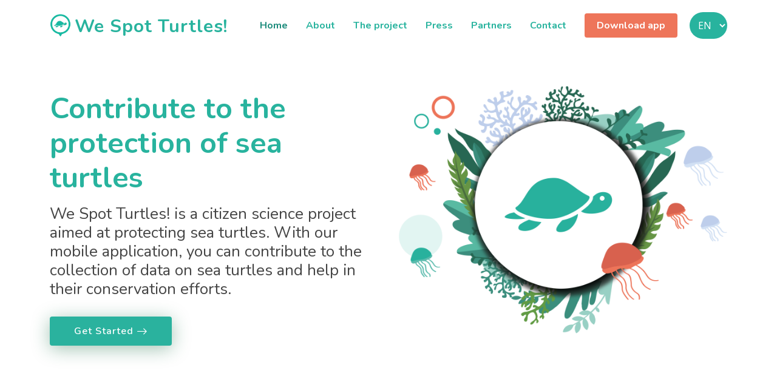

--- FILE ---
content_type: text/html
request_url: https://www.wespotturtles.org/
body_size: 10890
content:
<!DOCTYPE html>
<html lang="en">

<head>
  <meta charset="utf-8">
  <meta content="width=device-width, initial-scale=1.0" name="viewport">

  <title>We Spot Turtles! Monitoring and conservation of Sea Turtles</title>


  <meta property="og:title" content="We Spot Turtles!" />
  <meta property="og:type" content="siteweb" />
  <meta property="og:url" content="https://www.wespotturtles.org/" />
  <meta property="og:image" content="https://www.wespotturtles.org/assets/img/ogimg.webp" />
  <meta property="og:description" content="We Spot Turtles! - Join our global community, spot and monitor sea turtles, and contribute to their protection!"/>
  <meta property="og:site_name" content="We Spot Turtles!"/>
  <meta name="twitter:card" content="summary_large_image"/>
  <meta name="twitter:site" content="@wespotturtles"/>
  <meta name="twitter:title" content="We Spot Turtles!"/>
  <meta name="twitter:description" content="We Spot Turtles! - Join our global community, spot and monitor sea turtles, and contribute to their protection!"/>
  <meta name="twitter:image" content="https://www.wespotturtles.org/assets/img/twitterimg.webp" />
  <meta content="" name="keywords">
  <meta name="description" content="We Spot Turtles! - Join our global community, spot and monitor sea turtles, and contribute to their protection!">
  <meta name="robots" content=" index, follow">
 
  <!-- Favicons -->
  <link href="assets/img/favicon.png" rel="icon">
  <link href="assets/img/apple-touch-icon.png" rel="apple-touch-icon">

  <!-- Google Fonts -->
  <link href="https://fonts.googleapis.com/css?family=Open+Sans:300,300i,400,400i,600,600i,700,700i|Nunito:300,300i,400,400i,600,600i,700,700i|Poppins:300,300i,400,400i,500,500i,600,600i,700,700i" rel="stylesheet">

  <!-- Vendor CSS Files -->
  <link href="assets/vendor/aos/aos.css" rel="stylesheet">
  <link href="assets/vendor/bootstrap/css/bootstrap.min.css" rel="stylesheet">
  <link href="assets/vendor/bootstrap-icons/bootstrap-icons.css" rel="stylesheet">
  <link href="assets/vendor/glightbox/css/glightbox.min.css" rel="stylesheet">
  <link href="assets/vendor/remixicon/remixicon.css" rel="stylesheet">
  <link href="assets/vendor/swiper/swiper-bundle.min.css" rel="stylesheet">

  <!-- Template Main CSS File -->
  <link href="assets/css/style.css" rel="stylesheet">

  <link rel=”canonical” href="https://www.wespotturtles.org/">

  <script src="https://code.jquery.com/jquery-3.6.0.min.js"></script>
  <script>

    
      $(document).ready(function() {

        var userLanguage = window.navigator.language || window.navigator.userLanguage;
        
        userLanguage = userLanguage.split("-")[0];
  
        changeLanguage(userLanguage);

        $("#language-selector select").val(userLanguage);
      });
  </script>


  
</head>


<body>

  <!-- ======= Header ======= -->
  <header id="header" class="header fixed-top">
    <div class="container-fluid container-xl d-flex align-items-center justify-content-between">

      <a href="index.html" class="logo d-flex align-items-center">
        <img src="assets/img/logo.png" alt="We Spot Turtles logo">
        <span class="notranslate">We Spot Turtles!</span>
      </a>

     

      <nav id="navbar" class="navbar">
        <ul>
          <li><a class="nav-link scrollto active" href="#hero" id="home">Home</a></li>
          <!--<li><a class="nav-link scrollto" href="#">Events</a></li>-->
           <!--<li><a class="nav-link scrollto" href="#services">Download</a></li>-->
           <!-- <li><a class="nav-link scrollto" href="#">Volunteering</a></li>-->
          <li><a class="nav-link scrollto" href="#team" id="about">About</a></li>
         
          <li><a class="nav-link scrollto" href="#features" id="project">The project</a></li>
          <li><a class="nav-link scrollto" href="#testimonials" id="press">Press</a></li>
          <li><a class="nav-link scrollto" href="#clients" id="partners">Partners</a></li>
          <!--<li><a class="nav-link scrollto" href="#portfolio">Portfolio</a></li>-->
          <!--s<li><a class="nav-link scrollto" href="#team">Team</a></li>-->
          <!--<li><a href="blog.html">Blog</a></li>-->
          <!--<li class="dropdown"><a href="#"><span>Drop Down</span> <i class="bi bi-chevron-down"></i></a>
            <ul>
              <li><a href="#">Drop Down 1</a></li>
              <li class="dropdown"><a href="#"><span>Deep Drop Down</span> <i class="bi bi-chevron-right"></i></a>
                <ul>
                  <li><a href="#">Deep Drop Down 1</a></li>
                  <li><a href="#">Deep Drop Down 2</a></li>
                  <li><a href="#">Deep Drop Down 3</a></li>
                  <li><a href="#">Deep Drop Down 4</a></li>
                  <li><a href="#">Deep Drop Down 5</a></li>
                </ul>
              </li>
              <li><a href="#">Drop Down 2</a></li>
              <li><a href="#">Drop Down 3</a></li>
              <li><a href="#">Drop Down 4</a></li>
            </ul>
          </li>-->


          <li><a class="nav-link scrollto" href="#contact" id="contacttexte">Contact</a></li>
          <li><a class="getstarted scrollto" href="#download" id="downloadtexte">Download app</a></li>

          <li>

            <div>
            <div id="language-selector">
              <select onchange="changeLanguage(this.value)">
                <option value="en"><i class="fa fa-globe"></i>EN</option>
                <option value="fr"><i class="fa fa-globe"></i>FR</option>
                <!-- Ajoutez d'autres langues avec des icônes selon vos besoins -->
            </select>
            
          </div>
        </div>
        </li>
        </ul>
        

        <i class="bi bi-list mobile-nav-toggle"></i>
      </nav><!-- .navbar -->

    </div>
  </header><!-- End Header -->
  <main id="main">
  <!-- ======= Hero Section ======= -->
  <section id="hero" class="hero d-flex align-items-center">

    <div class="container">
      <div class="row">
        <div class="col-lg-6 d-flex flex-column justify-content-center">
          <h1 data-aos="fade-up" id="herotitle">Contribute to the protection of sea turtles</h1>
          <h2 data-aos="fade-up" data-aos-delay="400" id="herosubtitle">We Spot Turtles! is a citizen science project aimed at protecting sea turtles. With our mobile application, you can contribute to the collection of data on sea turtles and help in their conservation efforts.</h2>
          <div data-aos="fade-up" data-aos-delay="600">
            <div class="text-center text-lg-start">
              <a href="#team" class="btn-get-started scrollto d-inline-flex align-items-center justify-content-center align-self-center">
                <span id="getstarted">Get Started</span>
                <i class="bi bi-arrow-right"></i>
              </a>
            </div>
          </div>
        </div>
        <div class="col-lg-6 hero-img" data-aos="zoom-out" data-aos-delay="200">
          <img src="assets/img/hero-img.webp" class="img-fluid" alt="A sea turtle and jellyfish in the ocean representing the main theme of the project: the monitoring and protection of sea turtles.">
        </div>
      </div>
    </div>

  </section><!-- End Hero -->

   <!-- ======= Counts Section ======= -->
   <!-- <section id="counts" class="counts">
    <div class="container" data-aos="fade-up">

      <div class="row gy-4">

        <div class="col-lg-3 col-md-6">
          <div class="count-box">
            <i class="bi bi-water" style="color: #2AB29E;"></i>
            <div>
              <span data-purecounter-start="0" data-purecounter-end="5" data-purecounter-duration="1" class="purecounter"></span>
              <p id="oceans">Oceans</p>
            </div>
          </div>
        </div>

        <div class="col-lg-3 col-md-6">
          <div class="count-box">
            
            <img
              
              src="assets/img/turtle_icon.png"
              alt="sea turtle icon"
              height="50px"
              width="79px" />
            <div>
              <span data-purecounter-start="0" data-purecounter-end="7" data-purecounter-duration="1" class="purecounter"></span>
              <p id="seaturtles">Sea Turtles</p>
            </div>
          </div>
        </div>

        <div class="col-lg-3 col-md-6">
          <div class="count-box">
            <i class="bi bi-geo-alt-fill" style="color: #2AB29E;"></i>
            <div>
              <span data-purecounter-start="0" data-purecounter-end="0" data-purecounter-duration="1" class="purecounter"></span>
              <p id="observations">Observations</p>
            </div>
          </div>
        </div>

        <div class="col-lg-3 col-md-6">
          <div class="count-box">
            <i class="bi bi-camera-fill" style="color: #2AB29E;"></i>
            <div>
              <span data-purecounter-start="0" data-purecounter-end="0" data-purecounter-duration="1" class="purecounter"></span>
              <p id="photos">Photos</p>
            </div>
          </div>
        </div>

      </div>

    </div>
  </section> End Counts Section -->

  <!-- ======= Team Section ======= -->
  <section id="team" class="team">

    <div class="container " data-aos="fade-up">

      <header class="section-header">
        <h2 id="aboutteam">About</h2>
        <p id="dreamteam">The dream team</p>
      </header>

      <div class="row gy-4 d-flex justify-content-center">

        <div class="col-lg-3 col-md-6 d-flex align-items-stretch" data-aos="fade-up" data-aos-delay="100">
          <div class="member">
            <div class="member-img">
              <img src="assets/img/team/team-1.jpg" class="img-fluid" alt="The portrait of our co-founder Caitlin McKeown">
             <!-- <div class="social">
                <a href=""><i class="bi bi-twitter"></i></a>
                <a href=""><i class="bi bi-facebook"></i></a>
                <a href=""><i class="bi bi-instagram"></i></a>
                <a href=""><i class="bi bi-linkedin"></i></a>
              </div>-->
            </div>
            <div class="member-info">
              <h4>Caitlin</h4>
              <span id="cofounderf">Co-founder</span>
              <p id="teamresumecaitlin">"I have always had a deep passion for wildlife conservation and that, coupled with an innovative idea, is what sparked inspiration for We Spot Turtles!".</p>
            </div>
          </div>
        </div>

        <div class="col-lg-3 col-md-6 d-flex align-items-stretch" data-aos="fade-up" data-aos-delay="200">
          <div class="member">
            <div class="member-img">
              <img src="assets/img/team/team-2.jpg" class="img-fluid" alt="The portrait of our co-founder Nicolas Guillot">
              <div class="social">
                <a href="https://twitter.com/guillotnico"><i class="bi bi-twitter"></i></a>
                <a href="https://www.instagram.com/_kolabie/"><i class="bi bi-instagram"></i></a>
                <a href="https://www.linkedin.com/in/nicoguillot/"><i class="bi bi-linkedin"></i></a>
              </div>
            </div>
            <div class="member-info">
              <h4>Nicolas</h4>
              <span id="cofounderh">Co-founder</span>
              <p id="teamresumenicolas">"A passion for computer science and development, coupled with an enlightening volunteer experience with "Te Mana O Te Moana", a sea turtle conservation organization, has given birth to the project We Spot Turtles!"</p>
            
            </div>
          </div>
        </div>

      

      </div>

    </div>

  </section><!-- End Team Section -->


    <!-- ======= About Section ======= -->
    <section id="about" class="about">


      <div class="container" data-aos="fade-up">
        <div class="row gx-0">

          <div class="col-lg-6 d-flex flex-column justify-content-center" data-aos="fade-up" data-aos-delay="200">
            <div class="content">
              <h3 id="abouttitle">Our objective</h3>
              <h2 id="aboutsubtitle">Empowering conservation efforts through technology</h2>
              <p>
                
                <p id="aboutcontentfirst">At We Spot Turtles!, our mission is to protect sea turtles through innovative technology. By utilizing advanced tools like Machine Learning and geolocation, we streamline monitoring and research efforts. 
                </p>
                <p id="aboutcontentsecond">Through crowd-sourced data, we identify conservation priorities and implement targeted initiatives. Join us in our commitment to safeguard these magnificent creatures and preserve our marine ecosystems.</p>
              </p>
            
            </div>
          </div>

          <div class="col-lg-6 d-flex align-items-center" data-aos="zoom-out" data-aos-delay="200">
            <img src="assets/img/goal.jpg" class="img-fluid" alt="A target surrounded by corals in the ocean representing the paragraph on the project's objective.">
          </div>

        </div>
      </div>

    </section><!-- End About Section -->

     <!-- ======= About Section ======= -->
     <section id="about2" class="about">

      <div class="container" data-aos="fade-up">
        <div class="row gx-0">
          <div class="col-lg-6 d-flex align-items-center" data-aos="zoom-out" data-aos-delay="200">
            <img src="assets/img/story.jpg" class="img-fluid" alt="A book with turtles surrounded by corals in the ocean representing the paragraph on the project's history.">
          </div>
          <div class="col-lg-6 d-flex flex-column justify-content-center" data-aos="fade-up" data-aos-delay="200">
            <div class="content">
              <h3 id="storytitle">Our story</h3>
              <h2 id="storysubtitle">Our story begins with a deep passion for the preservation and protection of marine turtles.</h2>
              <p id="storycontentfirst">
                For Nicolas, it all began after completing an eco-volunteering mission with Planète Urgence and the association Te Mana O Te Moana on the Tetiaroa atoll in French Polynesia. 
                The mission involved conducting daytime and nighttime monitoring at a sea turtle nesting site, including DNA sampling, taking photos, and geolocating the nests.
               </p> 
               <p id="storycontentsecond">After transitioning into mobile app development, Nicolas felt inspired to use his newfound skills to support those working towards sea turtle conservation.
              </p> 
              <p id="storycontentthird">
                Caitlin has a deep-rooted connection with the marine environment from growing up on the coast of Western Australia and has always been passionate about marine conservation. However, after undertaking sea turtle monitoring for the government in 2020, a specific passion for sea turtle protection was formed. The more research she conducted, the more she discovered the crucial need for data to better understand and conserve these beautiful creatures.
              </p>
              <p id="storycontentforth">
                Motivated to make a difference, Caitlin envisioned an innovative solution to bridge the knowledge gap through technology. She conceptualised an app designed to educate the public on respectful and non-intrusive ways to observe sea turtles and then expanded her vision to encourage users to actively contribute to conservation efforts in a non-invasive manner.
                </p>
                <p id="storycontentfifth">         
                  Nicolas and Caitlin's paths crossed in early 2023, when Caitlin ran a kickstarter campaign to raise money for software development. Given Nicolas' niche skills and drive, they decided to join forces to bring We Spot Turtles! to life!
                </p>
            
            </div>
          </div>

         

        </div>
      </div>

    </section><!-- End About Section -->

    
     <!-- ======= Features Section ======= -->
     <section id="features" class="features">

      <div class="container" data-aos="fade-up">

        <header class="section-header">
          <h2 id="projecttitle">The project</h2>
          <p id="projectsubtitle">Technology serving the ocean</p>
        </header>

      

        <!-- Feature Tabs -->
        <div class="row feture-tabs" data-aos="fade-up">
          <div class="col-lg-6">
            <h3 id="projectsecondtitle">By using the mobile application, you share your observations with scientists and contribute to a better understanding and protection of sea turtles</h3>

            <!-- Tabs -->
            <ul class="nav nav-pills mb-3">
              <li>
                <a id="citizenparticipation" class="nav-link active" data-bs-toggle="pill" href="#tab1">Citizen participation</a>
              </li>
              <li>
                <a id="accesstoobservations" class="nav-link" data-bs-toggle="pill" href="#tab2">Access to observations</a>
              </li>
              
            </ul><!-- End Tabs -->

            <!-- Tab Content -->
            <div class="tab-content">

              <div class="tab-pane fade show active" id="tab1">
                <p id="projectdownload">Download our free We Spot Turtles! application on your smartphone.</p>
                <div class="d-flex align-items-center mb-2">
                  <i class="bi bi-check2"></i>
                  <h4 id="projectcontribute">Contribute as a citizen to the gathering of information</h4>
                </div>
                <p id="projectmobileapp">With the mobile application, you can share your photos, geolocation, date, and time of the observation, and provide more information about the activity and species of the observed turtle.</p>
                <div class="d-flex align-items-center mb-2">
                  <i class="bi bi-check2"></i>
                  <h4 id="projectparticipate">Participate in scientific projects</h4>
                </div>
                <p id="projectobservations">Your observations will only be visible to associations and government organizations involved in the conservation of sea turtles. This will help them understand species behavior, assess population numbers, and implement solutions for their protection.</p>
                <a href="#download" class="read-more" id="downloadapp"><span>Download app</span> <i class="bi bi-arrow-right"></i></a>
              </div><!-- End Tab 1 Content -->

              <div class="tab-pane fade show" id="tab2">
                <p id="projectasso">As associations or government organizations involved in the conservation of sea turtles, you have access to all observations.</p>
                <div class="d-flex align-items-center mb-2">
                  <i class="bi bi-check2"></i>
                  <h4 id="projectvisu">Visualize the observations on a map</h4>
                </div>
                <p id="projectaccess">Access a map to view, sort, and filter the observations. Select a particular species, for example, and observe its concentration or movements.</p>
                <div class="d-flex align-items-center mb-2">
                  <i class="bi bi-check2"></i>
                  <h4 id="unlock">Unlock the data</h4>
                </div>
                <p id="ifyouare">If you are an NGO, government organization, or have a connection to the protection of sea turtles and wish to access the data, please contact us to receive a username and password for login.</p>
              </div><!-- End Tab 2 Content -->

        

            </div>

          </div>

          <div class="col-lg-6">
            <img src="assets/img/features-2.webp" class="img-fluid" alt="A turtle with a circle of people around it on the left, and a graph with a turtle on the right, representing citizen participation and analysis of project observations.">
          </div>

        </div><!-- End Feature Tabs -->




        

      </div>

    </section><!-- End Features Section -->

  

    <section id="download" class="team">

      <div class="container " data-aos="fade-up">
    
        <header class="section-header">
          <h2 id="downloadapptitle">Download app</h2>
          <p id="downloadappsubtitle">Download our mobile application</p>
        </header> 
       
       
  


    

     
    <div class="container text-center">
      <div class="row">
          <div class="col-md-6">
            
              <a href='https://play.google.com/store/apps/details?id=fr.altplusun.we_spot_turtles&hl=fr&gl=US&pcampaignid=pcampaignidMKT-Other-global-all-co-prtnr-py-PartBadge-Mar2515-1'>
                  <img alt='Get it on Google Play' src='assets/img/google-play-badge.png' class="img-fluid" style="width:50%;">
              </a>
          </div>
          <div class="col-md-6">
              <a href="https://apps.apple.com/us/app/we-spot-turtles/id6452721917?itsct=apps_box_badge&amp;itscg=30200">
                  <img src="assets/img/app-store-badge.png" alt="Download on the App Store" class="img-fluid" style="width:50%;">
              </a>
          </div>
      </div>
  </div>

</section><!-- End Features Section -->

  

<section id="" class="team">

  <div class="container " data-aos="fade-up">

    <header class="section-header">
      <h2>#WeArePlay</h2>
      <p id="">Watch our #WeArePlay story</p>
    </header> 

 
<div class="container text-center video-responsive">
 

  
    <iframe width="560" height="315" src="https://www.youtube.com/embed/CfzhLOiczDQ?si=xKbuuZ_XKLaJIGg6" frameborder="0" allow="accelerometer; autoplay; encrypted-media; gyroscope; picture-in-picture" allowfullscreen></iframe>
   
        
        
     
</div>
  
   
  

</section><!-- End Team Section -->

    <!-- ======= Values Section ======= -->
    <section id="values" class="values">

      <div class="container" data-aos="fade-up">

        <header class="section-header">
          <h2 id="apptitle">Mobile App</h2>
          <p id="appsubtitle">Discover the features</p>
        </header>

        <!-- Feature Icons -->
        <div class="row feature-icons" data-aos="fade-up">
          <h3 id="appexplore">Explore the possibilities with our mobile application!</h3>

          <div class="row">

            <div class="col-xl-4 text-center" data-aos="fade-right" data-aos-delay="100">
              <img src="assets/img/features-3.webp" class="img-fluid p-4" alt="A mobile application screen representing the filter and sorting functionality of observations.">
            </div>

            <div class="col-xl-8 d-flex content">
              <div class="row align-self-center gy-4">

                <div class="col-md-6 icon-box" data-aos="fade-up">
                  <i class="ri-pin-distance-line"></i>
                  <div>
                    <h4 id="appgeolocation">Geolocation</h4>
                    <p id="appallow">Allow the application to geolocate you accurately to provide the exact location of the observed turtle, or manually edit this information</p>
                  </div>
                </div>

                <div class="col-md-6 icon-box" data-aos="fade-up" data-aos-delay="100">
                  <i class="ri-time-line"></i>
                  <div>
                    <h4 id="apptimestamps">Timestamps</h4>
                    <p id="appusing">Using the application or manually, indicate the date and time of your observation</p>
                  </div>
                </div>

                <div class="col-md-6 icon-box" data-aos="fade-up" data-aos-delay="200">
                  <i class="ri-bear-smile-line"></i>
                  <div>
                    <h4 id="appspecies">Species</h4>
                    <p id="appselect">Select the species of the observed turtle and learn how to recognize them</p>
                  </div>
                </div>

                <div class="col-md-6 icon-box" data-aos="fade-up" data-aos-delay="300">
                  <i class="ri-filter-3-fill"></i>
                  <div>
                    <h4 id="appsortandfilter">Sort and filter</h4>
                    <p id="appafter">After multiple observations, you will be able to filter by species and sort by observation date</p>
                  </div>
                </div>

                <div class="col-md-6 icon-box" data-aos="fade-up" data-aos-delay="400">
                  <i class="ri-flag-line"></i>
                  <div>
                    <h4 id="applanguangeswitcher">Language switcher</h4>
                    <p id="appselectyour">Select your preferred language to learn everything about marine turtles</p>
                  </div>
                </div>

                <div class="col-md-6 icon-box" data-aos="fade-up" data-aos-delay="500">
                  <i class="ri-camera-line"></i>
                  <div>
                    <h4 id="appphotos">Photos</h4>
                    <p id="appwhile">While diving or hiking, maintaining a respectful distance, provide photos to the application</p>
                  </div>
                </div>

              </div>
            </div>

          </div>

        </div><!-- End Feature Icons -->
<br><br>
        <header class="section-header">
          <p id="keyfeatures">Key features in detail</p>
        </header>


        <div class="row">

          <div class="col-lg-4" data-aos="fade-up" data-aos-delay="200">
            <div class="box">
              <img src="assets/img/values-1.webp" class="img-fluid" alt="Main screen with a sea turtle marker in the Galapagos islands.">
              <h3 id="keyfeaturesobserve">Observe</h3>
              <p id="keyfeaturestake">Take advantage of your excursions to observe and identify the sea turtles encountered.</p>
            </div>
          </div>

          <div class="col-lg-4 mt-4 mt-lg-0" data-aos="fade-up" data-aos-delay="400">
            <div class="box">
              <img src="assets/img/values-2.webp" class="img-fluid" alt="Sea turtle details screen, with a Green Turtle, is scientific name, informations and status of conservation.">
              <h3 id="keyfeatureslearn">Learn</h3>
              <p id="keyfeaturesleatnmore">Learn more about sea turtles with detailed fact sheets for each species.</p>
            </div>
          </div>

          <div class="col-lg-4 mt-4 mt-lg-0" data-aos="fade-up" data-aos-delay="600">
            <div class="box">
              <img src="assets/img/values-3.webp" class="img-fluid" alt="Switching languages features screen.">
              <h3 id="keyfeaturesinternationalization">Internationalization</h3>
              <p id="keyfeaturesnavigate">Navigate through the application in your preferred language. If your language is not available, please contact us.</p>
            </div>
          </div>

        </div>

      </div>

    </section><!-- End Values Section -->

   


    <section id="testimonials" class="testimonials">

      <div class="container" data-aos="fade-up">

        <header class="section-header">
          <h2 id="presstitle">Press</h2>
          <p id="presssubtitle">They are talking about us</p>
        </header>

        <div class="testimonials-slider swiper" data-aos="fade-up" data-aos-delay="200">
          <div class="swiper-wrapper">


            <div class="swiper-slide">
              <div class="testimonial-item">
                <p id="">
                  Gérard Guillot est un passionné de la nature, agrégé de biologie et spécialiste des oiseaux et des plantes. Il partage ses connaissances en tant que chroniqueur vulgarisateur sur France Bleu Pays d'Auvergne et est auteur chez Belin Éditions.
                </p>
                <div class="profile mt-auto">
                  <img src="assets/img/testimonials/testimonials-2.jpg" class="testimonial-img" alt="">
                  <h3>Zoom Nature</h3>
                  <a target="_blank" rel="noopener noreferrer" href="https://www.zoom-nature.fr/reproduction-des-tortues-de-mer-accouplement-et-ponte/" class="btn-read-more d-inline-flex align-items-center justify-content-center align-self-center">
                    <span id="">En savoir plus</span>
                    <i class="bi bi-arrow-right"></i>
                  </a>
                </div>
              </div>
            </div><!-- End testimonial item -->


            <div class="swiper-slide">
              <div class="testimonial-item">
               
                <p id="">
                  L'ignorance climatique va prendre des claques. Créé par Ekwateur, fournisseur d’énergies renouvelables, Deklic a vocation à devenir le média référent en France sur les sujets d’environnement et de transition énergétique.
                </p>
                <div class="profile mt-auto">
                  <img src="assets/img/testimonials/testimonials-11.jpg" class="testimonial-img" alt="">
                  <h3>Charlotte Combret / Déklic</h3>
                  <a href="https://deklic.eco/we-spot-turtles-lapplication-creee-par-nicolas-pour-sauver-les-tortues-marines/" 
                    target="_blank" rel="noopener noreferrer" class="btn-read-more d-inline-flex align-items-center justify-content-center align-self-center">
                    <span id="">En savoir plus</span>
                    <i class="bi bi-arrow-right"></i>
                  </a>
                </div>
              </div>
            </div><!-- End testimonial item -->

            <div class="swiper-slide">
              <div class="testimonial-item">
                <p id="">
                  Google's #WeArePlay campaign is an initiative to celebrate the global community of app and game creators on Google Play. The campaign highlights the stories and successes of developers from all walks of life, and emphasizes the positive impact that their apps and games have on people's lives.
                </p>
                <div class="profile mt-auto">
                  <img src="assets/img/testimonials/testimonials-10.jpg" class="testimonial-img" alt="">
                  <h3>#WeArePlay</h3>
                  <a target="_blank" rel="noopener noreferrer" href="https://www.youtube.com/watch?v=CfzhLOiczDQ&t=1s" class="btn-read-more d-inline-flex align-items-center justify-content-center align-self-center">
                    <span id="">En savoir plus</span>
                    <i class="bi bi-arrow-right"></i>
                  </a>
                </div>
              </div>
            </div><!-- End testimonial item -->


            <div class="swiper-slide">
              <div class="testimonial-item">
                <p id="">
                  Google for Developers Blog is a news and information platform for developers who use Google technologies.
                </p>
                <div class="profile mt-auto">
                  <img src="assets/img/testimonials/testimonials-8.jpg" class="testimonial-img" alt="">
                  <h3>Google for Developers</h3>
                  <a target="_blank" rel="noopener noreferrer" href="https://developers.googleblog.com/2024/02/weareplay-how-two-sea-turtle-enthusiasts-are-revolutionizing-marine-conservation.html" class="btn-read-more d-inline-flex align-items-center justify-content-center align-self-center">
                    <span id="">En savoir plus</span>
                    <i class="bi bi-arrow-right"></i>
                  </a>
                </div>
              </div>
            </div><!-- End testimonial item -->


            <div class="swiper-slide">
              <div class="testimonial-item">
                <p id="">
                  Android Developers Blog is a source of news and information for Android developers.
                </p>
                <div class="profile mt-auto">
                  <img src="assets/img/testimonials/testimonials-9.jpg" class="testimonial-img" alt="">
                  <h3>Android Developers</h3>
                  <a target="_blank" rel="noopener noreferrer" href="https://android-developers.googleblog.com/2024/02/weareplay-how-two-sea-turtle-enthusiasts-are-revolutionizing-marine-conservation.html" class="btn-read-more d-inline-flex align-items-center justify-content-center align-self-center">
                    <span id="">En savoir plus</span>
                    <i class="bi bi-arrow-right"></i>
                  </a>
                </div>
              </div>
            </div><!-- End testimonial item -->

          <!--  <div class="swiper-slide">
              <div class="testimonial-item">                
                <p>
                  Proin iaculis purus consequat sem cure digni ssim donec porttitora entum suscipit rhoncus. Accusantium quam, ultricies eget id, aliquam eget nibh et. Maecen aliquam, risus at semper.
                </p>
                <div class="profile mt-auto">
                  <img src="assets/img/testimonials/testimonials-1.jpg" class="testimonial-img" alt="">
                  <h3>Offradar magazine</h3>
                  <a target="_blank" rel="noopener noreferrer" href="https://www.offradarmagazine.com/articles/we-spot-turtles-caitlin-mckeown" class="btn-read-more d-inline-flex align-items-center justify-content-center align-self-center">
                    <span>Read More</span>
                    <i class="bi bi-arrow-right"></i>
                  </a>
                  
                  <h4></h4>
                </div>
              </div>
            </div>--><!-- End testimonial item -->

           

            <div class="swiper-slide">
              <div class="testimonial-item">
                
                <p id="">
                  Créé et animé par Perrine Grua, Canary Call déploie une offre polyvalente en matière de mobilisation et repérage des compétences professionnelles et personnelles, pour le développement de l’entreprise et au service de la transition écologique et solidaire.
                <div class="profile mt-auto">
                  <img src="assets/img/testimonials/testimonials-3.jpg" class="testimonial-img" alt="">
                  <h3>Canary Call</h3>
                  <a target="_blank" rel="noopener noreferrer" href="https://canarycall.co/76-hors-serie-avec-planete-urgence-reinventer-sa-carriere-grace-au-volontariat-avec-nicolas-guillot/" class="btn-read-more d-inline-flex align-items-center justify-content-center align-self-center">
                    <span id="">En savoir plus</span>
                    <i class="bi bi-arrow-right"></i>
                  </a>
                </div>
              </div>
            </div><!-- End testimonial item -->

            <div class="swiper-slide">
              <div class="testimonial-item">
                
                <p id=""> 
                  Restez informé des nouveautés et de l'actualité positive avec la newsletter de Peps News.
                </p>
                <div class="profile mt-auto">
                  <img src="assets/img/testimonials/testimonials-4.jpg" class="testimonial-img" alt="">
                  <h3>Peps News</h3>
                  <a href="https://www.pepsnews.com/main/34taur8rswwgbjbntmdegobyuqbqi9" target="_blank" rel="noopener noreferrer" class="btn-read-more d-inline-flex align-items-center justify-content-center align-self-center">
                    <span id="">En savoir plus</span>
                    <i class="bi bi-arrow-right"></i>
                  </a>
                </div>
              </div>
            </div><!-- End testimonial item -->

           
            <div class="swiper-slide">
              <div class="testimonial-item">
               
                <p id=""> 
                  actu.fr est née le 17 février 2017. Elle rassemble un quotidien, des hebdomadaires, des journaux gratuits et des pure-players partout en France. Leur credo : l'information de proximité.
                </p>
                <div class="profile mt-auto">
                  <img src="assets/img/testimonials/testimonials-5.jpg" class="testimonial-img" alt="">
                  <h3>Actu.fr</h3>
                  <a href="https://actu.fr/pays-de-la-loire/rouans_44145/loire-atlantique-il-cree-un-site-pour-suivre-et-compter-les-tortues-marines-dans-le-monde_60150928.html" target="_blank" rel="noopener noreferrer" class="btn-read-more d-inline-flex align-items-center justify-content-center align-self-center">
                    <span id="">En savoir plus</span>
                    <i class="bi bi-arrow-right"></i>
                  </a>
                </div>
              </div>
            </div><!-- End testimonial item -->

            <div class="swiper-slide">
              <div class="testimonial-item">
               
                <p id="">
                  Les bonnes nouvelles de la semaine by Martine Le Jossec. Tous les vendredis, 7 bonnes nouvelles sélectionnées tout spécialement pour vous ! #Biodiversité #Féminisme #Art #DD #MaisPasQue
                </p>
                <div class="profile mt-auto">
                  <img src="assets/img/testimonials/testimonials-6.jpg" class="testimonial-img" alt="">
                  <h3>Feel Good Newsletter</h3>
                  <a href="https://newsfeelgoodbymartinelejossec.kessel.media/posts/pst_232ec93218cf4d6ab068a631fb2f5722/cocorico-la-france-a-du-talent-feel-good-144" target="_blank" rel="noopener noreferrer" class="btn-read-more d-inline-flex align-items-center justify-content-center align-self-center">
                    <span id="">En savoir plus</span>
                    <i class="bi bi-arrow-right"></i>
                  </a>
                </div>
              </div>
            </div><!-- End testimonial item -->

            <div class="swiper-slide">
              <div class="testimonial-item">
               
                <p id="">
                  Les bonnes nouvelles de la semaine sur le compte Linkedin de Laura Berni.
                </p>
                <div class="profile mt-auto">
                  <img src="assets/img/testimonials/testimonials-7.jpg" class="testimonial-img" alt="">
                  <h3>Laura Berni</h3>
                  <a href="https://www.linkedin.com/posts/laura-berni-9b4039123_pesticides-wespotturtles-comptoirsraezpar-activity-7126108268455698432-K5HX?utm_source=share&utm_medium=member_desktop" 
                    target="_blank" rel="noopener noreferrer" class="btn-read-more d-inline-flex align-items-center justify-content-center align-self-center">
                    <span id="">En savoir plus</span>
                    <i class="bi bi-arrow-right"></i>
                  </a>
                </div>
              </div>
            </div><!-- End testimonial item -->



            

          </div>
          <div class="swiper-pagination"></div>
        </div>

      </div>

    </section><!-- End Testimonials Section -->


   




    <!-- ======= Clients Section ======= -->
    <section id="clients" class="clients">
      <div class="container" data-aos="fade-up">
        <header class="section-header">
          <h2 id="partnerstitle">Our Partners</h2>
          <p id="partnerssubtitle">Working together for success</p>
        </header>
        <div class="clients-slider swiper">
          <div class="swiper-wrapper align-items-center">
            <div class="swiper-slide"> <a href="https://www.temanaotemoana.org/" target="_blank"><img src="assets/img/clients/client-1.png" class="img-fluid" alt="The logo of Te Mana O Te Moana association."></a></div>
            <div class="swiper-slide"> <a href="https://www.altplusun.fr/" target="_blank"><img src="assets/img/clients/client-4.png" class="img-fluid" alt="The logo of alt+1 company."></a></div>
            <div class="swiper-slide"> <a href="https://www.instagram.com/sailing_karakia/" target="_blank"><img src="assets/img/clients/client-2.png" class="img-fluid" alt="The logo of SV Karakia company."></a></div>
          </div>
          <div class="swiper-pagination"></div>
        </div>
      </div>
    </section><!-- End Clients Section -->


    


    <!-- ======= Contact Section ======= -->
    <section id="contact" class="contact">

      <div class="container" data-aos="fade-up">

        <header class="section-header">
          <h2 id="contacttitle">Contact</h2>
          <p id="contactsubtitle">Contact Us</p>
        </header>

        <div class="row gy-4 justify-content-center">
              <div class="col-md-4">
                <div class="info-box">
                  <i class="bi bi-envelope"></i>
                  <h3>Email Us</h3>
                  <p>contact[@]wespotturtles.org</p>
                </div>
              </div>
            
        
      

        </div>

      </div>

    </section><!-- End Contact Section -->

  </main><!-- End #main -->

  <!-- ======= Footer ======= -->
  <footer id="footer" class="footer">

    

    <div class="footer-top">
      <div class="container">
        <div class="row gy-4">
          <div class="col-lg-5 col-md-12 footer-info">
            <a href="index.html" class="logo d-flex align-items-center">
              <img src="assets/img/logo.png" alt="The logo of We Spot Turtles! project">
              <span class="notranslate">We Spot Turtles!</span>
            </a>
            <p id="footertitle">Contribute to the protection of sea turtles.</p>
            <div class="social-links mt-3">
              <a href="https://twitter.com/wespotturtles" class="twitter"><i class="bi bi-twitter"></i></a>
              <a href="https://www.facebook.com/wespotturtles" class="facebook"><i class="bi bi-facebook"></i></a>
              <a href="https://www.instagram.com/wespotturtles/" class="instagram"><i class="bi bi-instagram"></i></a>
              <a href="https://www.linkedin.com/company/we-spot-turtles" class="linkedin"><i class="bi bi-linkedin"></i></a>
            </div>
          </div>

          <div class="col-lg-2 col-6 footer-links">
            <h4 id="theprojectlink">The project</h4>
            <ul>
              <li><i class="bi bi-chevron-right"></i> <a href="#" id="footerhome">Home</a></li>
              <li><i class="bi bi-chevron-right"></i> <a href="#team" id="footerteam">About</a></li>
              <li><i class="bi bi-chevron-right"></i> <a href="#features" id="footerproject">The project</a></li>
              <li><i class="bi bi-chevron-right"></i> <a href="#testimonials" id="footerpress">Press</a></li>
              <li><i class="bi bi-chevron-right"></i> <a href="#clients" id="footerpartners">Partners</a></li>
              <li><i class="bi bi-chevron-right"></i> <a href="#contact" id="footercontact">Contact</a></li>
              <li><i class="bi bi-chevron-right"></i> <a href="#download" id="footerdownload">Download app</a></li>
              <li><i class="bi bi-chevron-right"></i> <a href="https://wespotturtles.org/dashboard/" >Dashboard</a></li>
            </ul>
          </div>

          <div class="col-lg-2 col-6 footer-links">
            <h4 id="usefulllinks">Useful Links</h4>
            <ul>
              <li><i class="bi bi-chevron-right"></i> <a href="legalnotice.html" id="legalnotice">Mentions légales</a></li>
              <li><i class="bi bi-chevron-right"></i> <a href="termsofuse.html" id="termsofuse">Conditions d'utilisation</a></li>
              <li><i class="bi bi-chevron-right"></i> <a href="privacypolicy.html" id="privacypolicy">Politique de confidentialité</a></li>
               <!--<li><i class="bi bi-chevron-right"></i> <a href="privacypolicy.html">Politique de confidentialité</a></li>-->
             
            </ul>
          </div>

          <div class="col-lg-3 col-md-12 footer-contact text-center text-md-start">
            <h4 id="footercontactus">Contact Us</h4>
            <p>
              <!--A108 Adam Street <br>
              New York, NY 535022<br>
              United States <br><br>-->
              <strong>Email:</strong> contact[@]wespotturtles.org<br>
            </p>

          </div>

        </div>
      </div>
    </div>

    <div class="container">
      <div class="copyright">
        &copy; Copyright <strong><span class="notranslate">We Spot Turtles!</span></strong>. All Rights Reserved
      </div>
      
    </div>
  </footer><!-- End Footer -->

  <a href="#" class="back-to-top d-flex align-items-center justify-content-center"><i class="bi bi-arrow-up-short"></i></a>

  <!-- Vendor JS Files -->
  <script src="assets/vendor/purecounter/purecounter_vanilla.js"></script>
  <script src="assets/vendor/aos/aos.js"></script>
  <script src="assets/vendor/bootstrap/js/bootstrap.bundle.min.js"></script>
  <script src="assets/vendor/glightbox/js/glightbox.min.js"></script>
  <script src="assets/vendor/isotope-layout/isotope.pkgd.min.js"></script>
  <script src="assets/vendor/swiper/swiper-bundle.min.js"></script>
  <script src="assets/vendor/php-email-form/validate.js"></script>

  <!-- Template Main JS File -->
  <script src="assets/js/main.js"></script>


<script>
  function changeLanguage(lang) {
    // Chargez les traductions appropriées en fonction de la langue sélectionnée
    $.getJSON(lang + ".json", function(data) {
        // Remplacez le texte sur la page avec les traductions
        $("#home").text(data.home);
        $("#project").text(data.project);
        $("#partners").text(data.partners);
        $("#contacttexte").text(data.contact);
        $("#about").text(data.about);
        $("#downloada").text(data.download);
        $("#herotitle").text(data.herotitle);
        $("#herosubtitle").text(data.herosubtitle);
        $("#getstarted").text(data.getstarted);
        $("#oceans").text(data.oceans);
        $("#observations").text(data.observations);
        $("#photos").text(data.photos);
        $("#seaturtles").text(data.seaturtles);
        $("#aboutteam").text(data.aboutteam);
        $("#dreamteam").text(data.dreamteam);
        $("#cofounderf").text(data.cofounderf);
        $("#cofounderh").text(data.cofounderh);
        $("#teamresumecaitlin").text(data.teamresumecaitlin);
        $("#teamresumenicolas").text(data.teamresumenicolas);
        $("#abouttitle").text(data.abouttitle);
        $("#aboutsubtitle").text(data.aboutsubtitle);
        $("#aboutcontentfirst").text(data.aboutcontentfirst);
        $("#aboutcontentsecond").text(data.aboutcontentsecond);
        $("#storytitle").text(data.storytitle);
        $("#storysubtitle").text(data.storysubtitle);
        $("#storycontentfirst").text(data.storycontentfirst);
        $("#storycontentsecond").text(data.storycontentsecond);
        $("#storycontentthird").text(data.storycontentthird);
        $("#storycontentforth").text(data.storycontentforth);
        $("#storycontentfifth").text(data.storycontentfifth);
        $("#projecttitle").text(data.projecttitle);
        $("#projectsubtitle").text(data.projectsubtitle);
        $("#projectsecondtitle").text(data.projectsecondtitle);
        $("#citizenparticipation").text(data.citizenparticipation);
        $("#accesstoobservations").text(data.accesstoobservations);
        
        $("#projectdownload").text(data.projectdownload);
        $("#projectcontribute").text(data.projectcontribute);
        $("#projectmobileapp").text(data.projectmobileapp);
        $("#projectparticipate").text(data.projectparticipate);
        $("#projectobservations").text(data.projectobservations);
        $("#downloadapp").text(data.downloadapp);
        $("#projectasso").text(data.projectasso);
        $("#projectvisu").text(data.projectvisu);
        $("#projectaccess").text(data.projectaccess);
        $("#unlock").text(data.unlock);
        $("#ifyouare").text(data.ifyouare);
        
        $("#downloadapptitle").text(data.downloadapptitle);
        $("#downloadappsubtitle").text(data.downloadappsubtitle);





        $("#apptitle").text(data.apptitle);
$("#appsubtitle").text(data.appsubtitle);
$("#appexplore").text(data.appexplore);
$("#appgeolocation").text(data.appgeolocation);
$("#appallow").text(data.appallow);
$("#apptimestamps").text(data.apptimestamps);
$("#appusing").text(data.appusing);
$("#appspecies").text(data.appspecies);
$("#appselect").text(data.appselect);
$("#appsortandfilter").text(data.appsortandfilter);
$("#appafter").text(data.appafter);
$("#applanguageswitcher").text(data.applanguageswitcher);
$("#appselectyour").text(data.appselectyour);
$("#appphotos").text(data.appphotos);
$("#appwhile").text(data.appwhile);

$("#keyfeatures").text(data.keyfeatures);
$("#keyfeaturesobserve").text(data.keyfeaturesobserve);
$("#keyfeaturestake").text(data.keyfeaturestake);
$("#keyfeatureslearn").text(data.keyfeatureslearn);
$("#keyfeaturesleatnmore").text(data.keyfeaturesleatnmore);
$("#keyfeaturesinternationalization").text(data.keyfeaturesinternationalization);
$("#keyfeaturesnavigate").text(data.keyfeaturesnavigate);
$("#presstitle").text(data.presstitle);
$("#presssubtitle").text(data.presssubtitle);
$("#partnerstitle").text(data.partnerstitle);
$("#partnerssubtitle").text(data.partnerssubtitle);
$("#contacttitle").text(data.contacttitle);
$("#contactsubtitle").text(data.contactsubtitle);
$("#footertitle").text(data.footertitle);
$("#footerhome").text(data.footerhome);
$("#footerabout").text(data.footerabout);
$("#footerproject").text(data.footerproject);
$("#footerpartners").text(data.footerpartners);
$("#footercontact").text(data.footercontact);
$("#footerdownload").text(data.footerdownload);
$("#footercontactus").text(data.footercontactus);
$("#footerpress").text(data.footerpress);
$("#press").text(data.press);
$("#downloadtexte").text(data.downloadtexte);
$("#legalnotice").text(data.legalnotice);

$("#termsofuse").text(data.termsofuse);

$("#privacypolicy").text(data.privacypolicy);

$("#theprojectlink").text(data.theprojectlink);
$("#usefulllinks").text(data.usefulllinks);


    });
}
</script>

</body>

</html>

--- FILE ---
content_type: image/svg+xml
request_url: https://www.wespotturtles.org/assets/img/team-shape.svg
body_size: 465
content:
<svg xmlns="http://www.w3.org/2000/svg" viewBox="0 0 1440 320"><path fill="#fff" fill-opacity="1" d="M0,160L34.3,170.7C68.6,181,137,203,206,202.7C274.3,203,343,181,411,154.7C480,128,549,96,617,112C685.7,128,754,192,823,213.3C891.4,235,960,213,1029,197.3C1097.1,181,1166,171,1234,170.7C1302.9,171,1371,181,1406,186.7L1440,192L1440,320L1405.7,320C1371.4,320,1303,320,1234,320C1165.7,320,1097,320,1029,320C960,320,891,320,823,320C754.3,320,686,320,617,320C548.6,320,480,320,411,320C342.9,320,274,320,206,320C137.1,320,69,320,34,320L0,320Z"></path></svg>
